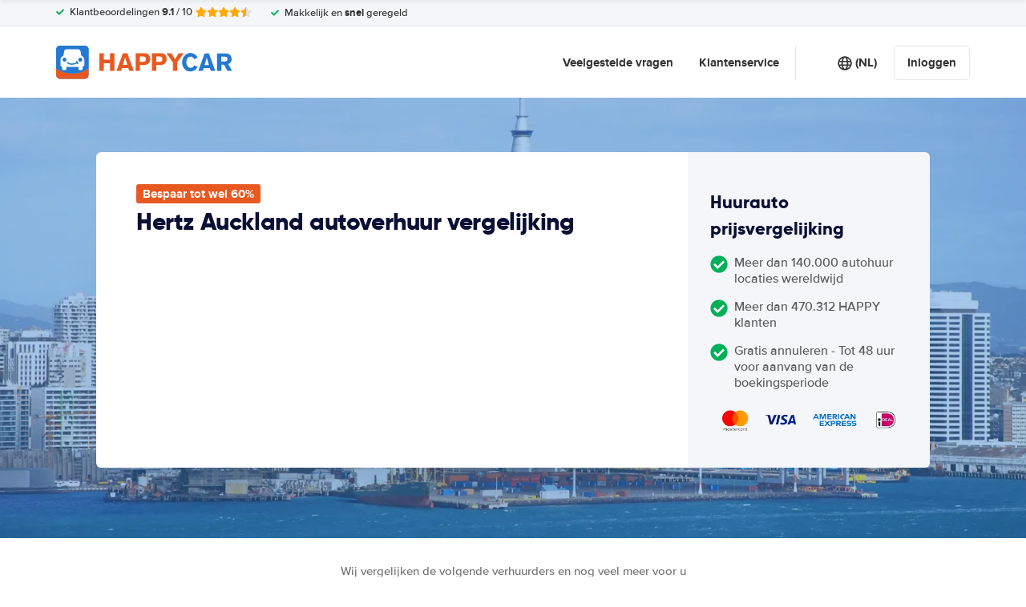

--- FILE ---
content_type: image/svg+xml
request_url: https://cdn.easyterra.com/images/happycar/about-picturer-3-de.svg
body_size: 6243
content:
<?xml version="1.0" encoding="UTF-8"?>
<svg width="324px" height="270px" viewBox="0 0 324 270" version="1.1" xmlns="http://www.w3.org/2000/svg" xmlns:xlink="http://www.w3.org/1999/xlink">
    <title>DE/CH icn lp explain 3 </title>
    <g id="DE/CH-icn-lp-explain-3-" stroke="none" stroke-width="1" fill="none" fill-rule="evenodd">
        <g id="Group" transform="translate(0.000000, 3.000000)">
            <line x1="172.597169" y1="-7.10542736e-15" x2="172.597169" y2="8.39" id="Path" stroke="#FCD264" stroke-width="5" stroke-linecap="round"></line>
            <line x1="196.767169" y1="4.8" x2="193.317169" y2="13.13" id="Path" stroke="#FCD264" stroke-width="5" stroke-linecap="round"></line>
            <line x1="148.437169" y1="4.8" x2="151.787169" y2="12.88" id="Path" stroke="#FCD264" stroke-width="5" stroke-linecap="round"></line>
            <line x1="217.247169" y1="18.49" x2="211.247169" y2="24.62" id="Path" stroke="#FCD264" stroke-width="5" stroke-linecap="round"></line>
            <line x1="127.957169" y1="18.49" x2="134.137169" y2="24.67" id="Path" stroke="#FCD264" stroke-width="5" stroke-linecap="round"></line>
            <line x1="230.937169" y1="38.97" x2="222.617169" y2="42.42" id="Path" stroke="#FCD264" stroke-width="5" stroke-linecap="round"></line>
            <line x1="114.267169" y1="38.97" x2="122.537169" y2="42.39" id="Path" stroke="#FCD264" stroke-width="5" stroke-linecap="round"></line>
            <line x1="257.327169" y1="63.14" x2="265.737169" y2="63.14" id="Path" stroke="#FCD264" stroke-width="5" stroke-linecap="round"></line>
            <line x1="108.467169" y1="63.14" x2="116.337169" y2="63.14" id="Path" stroke="#FCD264" stroke-width="5" stroke-linecap="round"></line>
            <line x1="227.947169" y1="63.14" x2="235.817169" y2="63.14" id="Path" stroke="#FCD264" stroke-width="5" stroke-linecap="round"></line>
            <circle id="Oval" fill="#FCD264" fill-rule="nonzero" cx="172.597169" cy="63.14" r="46.81"></circle>
            <rect id="Rectangle" fill="#F4F6FA" fill-rule="nonzero" x="15.8271692" y="71.14" width="305.49" height="193.62"></rect>
            <path d="M323.007169,266.66 C296.597169,221.94 297.537169,182.74 106.217169,153.75 C135.387169,153.42 171.567169,153.34 176.607169,152.13 C179.484033,151.431702 182.213389,150.22618 184.667169,148.57 C233.417169,148.38 281.257169,148.17 284.667169,147.36 C291.587169,145.71 298.577169,140.02 297.817169,132.95 C297.477169,129.76 295.627169,126.95 293.817169,124.32 C288.237169,116.09 282.347169,108.74 276.727169,100.54 C275.287169,98.45 268.537169,90.76 267.027169,89.18 C263.947169,85.97 265.847169,89.51 261.357169,86.95 C253.617169,82.55 244.247169,82.45 235.357169,82.4684086 L103.587169,82.78 C101.277169,82.78 101.097169,82.78 100.587169,82.78 L97.8771692,85.05 L236.007169,84.85 C243.317169,84.85 251.057169,84.95 257.247169,88.85 C261.917169,91.77 265.117169,96.49 268.017169,101.18 C272.22936,107.981714 276.097558,114.990529 279.607169,122.18 C280.457169,123.91 281.287169,125.94 280.507169,127.7 C279.507169,129.97 276.507169,130.39 274.037169,130.49 C246.447169,131.49 218.747169,130.96 191.107169,131.06 C191.047169,130.89 190.977169,130.73 190.907169,130.57 L170.147169,130.57 C169.661543,130.888534 169.137326,131.143922 168.587169,131.33 C159.277169,131.54 149.967169,131.9 140.687169,132.5 C116.687169,132.59 92.8171692,131.97 68.7371692,133.89 C42.0071692,135.96 2.00716923,148.24 0.817169227,180.66 C0.537169227,188.66 -0.0728307727,250.93 0.00716922729,266.66 C0.00716922729,266.66 222.447169,266.66 323.007169,266.66 Z" id="Path" fill="#CED0D5" fill-rule="nonzero"></path>
            <line x1="79.8071692" y1="35.98" x2="109.117169" y2="22.31" id="Path" stroke="#838D92" stroke-width="6" fill="#FFFFFF" fill-rule="nonzero" stroke-linecap="round"></line>
            <polygon id="Path" stroke="#838D92" stroke-width="6" fill="#FFFFFF" fill-rule="nonzero" stroke-linecap="round" stroke-linejoin="round" points="98.8771692 27.09 82.9271692 21.22 81.9471692 21.67 93.5971692 29.32"></polygon>
            <polygon id="Path" stroke="#838D92" stroke-width="6" fill="#FFFFFF" fill-rule="nonzero" stroke-linecap="round" stroke-linejoin="round" points="81.6271692 35.18 74.8471692 33.28 74.4071692 33.49 79.0371692 36.34"></polygon>
            <path d="M54.8471692,82.75 L243.397169,82.75 C246.393689,82.7157057 249.382977,83.0515807 252.297169,83.75 C258.58323,85.2696711 264.173944,88.8629467 268.167169,93.95 L271.357169,99.05" id="Path" stroke="#CED0D5" stroke-width="5"></path>
            <path d="M82.8571692,56.23 L16.1671692,56.23 L16.1671692,85.01 C16.2871692,85.01 30.9671692,85.07 31.0971692,85.07 L77.4371692,85.07 C78.9093356,85.0691835 80.2273366,84.1573339 80.7471692,82.78 L86.1571692,61.06 C86.5785617,59.969925 86.4364431,58.7422816 85.7771476,57.7773129 C85.1178522,56.8123441 84.0258529,56.2336876 82.8571692,56.23 Z" id="Path" fill="#838D92" fill-rule="nonzero"></path>
            <rect id="Rectangle" fill="#838D92" fill-rule="nonzero" x="30.5571692" y="29.73" width="12.97" height="55.32"></rect>
            <rect id="Rectangle" fill="#CED0D5" fill-rule="nonzero" x="30.5571692" y="29.73" width="12.97" height="55.32"></rect>
            <path d="M54.2071692,20.97 L52.7371692,16.06 C52.3197721,14.6852232 51.0539072,13.7439391 49.6171692,13.74 L24.4771692,13.74 C23.0404312,13.7439391 21.7745663,14.6852232 21.3571692,16.06 L20.1971692,19.94 C20.0501327,20.2276825 19.9553288,20.539181 19.9171692,20.86 L19.9171692,20.97 L19.9171692,20.97 C19.8926508,21.248095 19.9129082,21.5283228 19.9771692,21.8 L22.2571692,37.09 C22.5516574,38.2685559 23.6123849,39.0940248 24.8271692,39.0900147 L49.2271692,39.0900147 C50.4419536,39.0940248 51.5026811,38.2685559 51.7971692,37.09 L54.0771692,21.79 C54.1219384,21.5184998 54.1219384,21.2415002 54.0771692,20.97 L54.2071692,20.97 Z" id="Path" fill="#CED0D5" fill-rule="nonzero"></path>
            <line x1="56.4471692" y1="22.52" x2="16.5571692" y2="22.52" id="Path" stroke="#CED0D5" stroke-width="6" fill="#FFFFFF" fill-rule="nonzero"></line>
            <line x1="56.4471692" y1="28.52" x2="16.5571692" y2="28.52" id="Path" stroke="#FFFFFF" stroke-width="6" fill="#FFFFFF" fill-rule="nonzero"></line>
            <polygon id="Path" fill="#838D92" fill-rule="nonzero" points="222.377169 105.14 108.827169 105.14 103.827169 115.39 227.377169 115.39"></polygon>
            <path d="M177.097169,168.05 L149.947169,168.05 C149.817169,165.99 144.137169,151.57 144.137169,151.57 C145.246426,149.81703 146.544147,148.190687 148.007169,146.72 C150.917169,143.81 158.457169,141.55 162.117169,143.46 C164.547169,144.73 166.117169,144.56 168.677169,143.79 C173.067169,142.47 181.947169,146.72 186.797169,146.72 C184.737169,150.79 177.097169,168.05 177.097169,168.05 Z" id="Path" fill="#F0F3F7" fill-rule="nonzero"></path>
            <path d="M162.487169,139.12 C159.927169,135.64 155.617169,133.89 154.337169,128.98 C151.997169,119.98 156.937169,111.18 166.197169,110.98 C167.760251,110.84463 169.285368,110.424375 170.697169,109.74 C173.923247,108.749337 177.426541,109.314742 180.177169,111.27 C182.787169,113.19 183.557169,117.39 182.067169,120.84 C181.387169,122.43 181.347169,124.29 180.067169,125.62 C178.187169,125.55 178.567169,123.82 178.067169,122.79 C177.215958,120.846989 175.440026,119.466126 173.347169,119.12 C169.787169,118.41 168.347169,119.5 168.347169,123.18 C168.347169,126.46 167.487169,128.63 163.617169,127.72 C162.537169,127.46 161.367169,126.72 160.697169,128.18 C160.177169,129.3 160.807169,130.36 161.397169,131.33 C162.847169,133.79 164.877169,136.13 162.487169,139.12 Z" id="Path" fill="#FCD264" fill-rule="nonzero"></path>
            <path d="M177.357169,119.51 C175.647169,118.08 173.267169,117.84 171.117169,117.87 C165.777169,117.97 165.117169,121.25 165.557169,124.36 C165.727169,125.67 165.107169,126.36 164.157169,126.44 C163.435488,125.441909 162.278839,124.850567 161.047169,124.85 C159.010759,124.870701 157.338826,126.466096 157.222793,128.499303 C157.106761,130.53251 158.586336,132.307758 160.607169,132.56 C161.237479,133.750338 161.41511,135.128753 161.107169,136.44 L158.257169,143.52 C157.897018,144.165448 157.704479,144.890907 157.697169,145.63 C157.696129,147.842176 159.316796,149.720814 161.50521,150.044188 C163.693624,150.367562 165.788364,149.037936 166.427169,146.92 L166.487169,146.92 L168.777169,141.21 L168.777169,141.21 C172.527169,141.21 176.707169,138.78 177.827169,135.4 C178.197169,134.55 178.547169,133.64 178.767169,133.08 C180.547169,128.66 181.797169,123.22 177.357169,119.51 Z" id="Path" fill="#F99856" fill-rule="nonzero"></path>
            <path d="M237.687169,169.85 C237.447169,169.9 235.687169,163.4 235.497169,162.74 C234.539152,159.347099 232.83032,156.213101 230.497169,153.57 C224.997169,147.37 217.847169,144.51 209.697169,144.13 C197.277169,143.54 183.467169,145.42 176.837169,157.58 C176.147169,158.84 172.637169,169.99 171.757169,169.99 L234.757169,169.99 C235.73599,170.019552 236.715625,169.972744 237.687169,169.85 Z" id="Path" fill="#81B3EF" fill-rule="nonzero"></path>
            <ellipse id="Oval" fill="#F99856" fill-rule="nonzero" cx="205.217169" cy="145.81" rx="3.87" ry="3.75"></ellipse>
            <circle id="Oval" fill="#F99856" fill-rule="nonzero" cx="194.107169" cy="128.54" r="3.7"></circle>
            <circle id="Oval" fill="#F99856" fill-rule="nonzero" cx="216.327169" cy="128.54" r="3.7"></circle>
            <path d="M216.327169,131.66 L216.327169,131.66 L216.327169,121.26 L194.107169,121.26 L194.507169,132.93 C195.324433,138.304802 199.945588,142.276405 205.382169,142.276405 C210.81875,142.276405 215.439905,138.304802 216.257169,132.93 L216.327169,131.66 Z" id="Path" fill="#F69958" fill-rule="nonzero"></path>
            <path d="M191.707169,124.74 C189.847169,119.47 191.637169,114.42 198.707169,112.91 C201.237169,112.36 204.287169,110.25 206.707169,109.29 C210.487169,107.82 216.917169,109.09 218.767169,113.5 C219.637169,115.57 218.467169,117.64 218.247169,119.82 C218.137169,120.82 219.897169,121.9 219.987169,122.88 C220.267169,125.97 217.267169,126.75 214.927169,125.88 C208.137169,123.43 202.307169,122.29 195.557169,125.23 C194.157169,125.85 192.317169,126.47 191.707169,124.74 Z" id="Path" fill="#2D3E50" fill-rule="nonzero"></path>
            <path d="M196.867169,119.28 L213.557169,119.28 C215.086998,119.28 216.327169,120.520171 216.327169,122.05 L216.327169,127.66 C215.447169,132.45 211.167169,138.52 209.777169,139.66 C208.277169,141.25 208.557169,143.35 208.167169,145.27 C207.047169,147.06 208.367169,145.27 206.167169,145.27 C201.867169,145.5 202.007169,143.73 202.007169,143.73 C202.087169,141.55 201.637169,139.86 199.687169,138.73 C198.177169,137.34 194.687169,132.11 194.127169,127.65 L194.127169,122.1 C194.116484,121.362676 194.399177,120.651314 194.913043,120.122444 C195.426909,119.593575 196.129843,119.290533 196.867169,119.28 L196.867169,119.28 Z" id="Path" fill="#F99856" fill-rule="nonzero"></path>
            <circle id="Oval" fill="#2E3F50" fill-rule="nonzero" cx="200.857169" cy="127.81" r="1.85"></circle>
            <circle id="Oval" fill="#2E3F50" fill-rule="nonzero" cx="169.357169" cy="126.66" r="1.85"></circle>
            <circle id="Oval" fill="#2E3F50" fill-rule="nonzero" cx="177.147169" cy="127.74" r="1.85"></circle>
            <circle id="Oval" fill="#2E3F50" fill-rule="nonzero" cx="209.667169" cy="127.81" r="1.85"></circle>
            <rect id="Rectangle" fill="#F99856" fill-rule="nonzero" x="201.337169" y="139.43" width="7.76" height="6.01"></rect>
            <path d="M208.567169,136.24 C206.503784,137.680762 203.760554,137.680762 201.697169,136.24" id="Path" stroke="#2E3F50" stroke-width="2.5" stroke-linecap="round"></path>
            <path d="M174.007169,136.74 C172.697746,137.084698 171.303383,136.851697 170.177169,136.1" id="Path" stroke="#2E3F50" stroke-width="2.5" stroke-linecap="round"></path>
            <path d="M145.937169,154.15 C141.416546,150.25394 135.683422,148.048349 129.717169,147.91 C128.057169,147.91 126.397169,148.01 124.717169,147.91 C110.327169,146.78 92.3771692,137.83 90.1471692,122.08 C89.9080668,120.327719 88.4156669,119.018671 86.6471692,119.009984 L82.3471692,119.009984 C81.2322192,119.006859 80.1665551,119.469213 79.4071552,120.285568 C78.6477553,121.101923 78.2635432,122.198186 78.3471692,123.31 C79.1271692,132.62 83.2471692,142.53 91.2571692,147.86 C94.7771692,150.2 98.7371692,151.91 102.437169,153.92 C104.797169,155.2 109.187169,156.56 109.187169,159.92 C109.187169,160.71 106.697169,169.4 107.287169,169.4 L154.367169,169.4 C153.416353,163.490926 150.435304,158.098163 145.937169,154.15 Z" id="Path" fill="#F45924" fill-rule="nonzero"></path>
            <path d="M88.1171692,101.27 C87.9071692,103.45 87.1171692,107.05 92.1171692,108.82 C94.6571692,109.72 93.9571692,112.41 91.9371692,113.82 C89.0456557,115.944909 85.5996389,117.185058 82.0171692,117.39 C77.7271692,117.57 75.6271692,115.57 75.4871692,111.49 C75.3471692,107.41 75.3171692,103.54 75.5471692,99.58 C75.8071692,95.2 81.0971692,90.85 85.3671692,91.12 C87.3071692,91.24 87.9871692,92.41 88.0471692,94.12 C88.1771692,95.96 88.1171692,97.85 88.1171692,101.27 Z" id="Path" fill="#FA9956" fill-rule="nonzero"></path>
            <ellipse id="Oval" fill="#FA9956" fill-rule="nonzero" cx="89.0971692" cy="107.3" rx="5.7" ry="6.84"></ellipse>
            <circle id="Oval" fill="#F0F3F7" fill-rule="nonzero" cx="88.5671692" cy="107.73" r="2.05"></circle>
            <path d="M128.237169,143.86 L114.657169,139.99 C115.657169,127.38 119.097169,118.63 125.977169,112.16 C131.147169,108.96 135.887169,108.58 141.807169,110.9 C144.717169,111.9 147.637169,115.9 147.627195,120.59 C147.627195,127.02 147.627195,145.8 147.627195,145.8 L134.057169,145.8 C134.057169,145.8 135.887169,140.8 136.967169,139.99 C139.227169,138.39 138.767169,135.94 140.837169,134.17 C141.447169,133.65 143.077169,132.77 142.777169,132.23 C140.987169,129 144.587169,124.59 141.957169,121.9 C139.497169,119.38 136.437169,118.29 132.887169,120.81 C130.337169,122.63 128.127169,125.1 124.647169,125.53 C122.647169,125.79 123.497169,127.21 124.037169,128.46 C125.627169,132.04 128.237169,143.86 128.237169,143.86 Z" id="Path" fill="#F45924" fill-rule="nonzero"></path>
            <path d="M144.247169,127.66 C144.307169,127.39 144.357169,127.14 144.407169,126.94 C146.807169,116.45 134.867169,109.88 128.157169,119.65 C127.135442,121.221793 126.283976,122.897907 125.617169,124.65 C125.213208,124.502594 124.787158,124.424822 124.357169,124.42 C122.457662,124.414086 120.834662,125.787633 120.526415,127.661971 C120.218169,129.53631 121.31581,131.357284 123.117169,131.96 L122.967169,133.02 C122.662415,138.147823 126.218498,142.70218 131.267169,143.65 C136.320654,144.55544 141.238795,141.487004 142.647169,136.55 L142.927169,135.39 L142.927169,135.39 L142.977169,135.07 C144.790421,134.981522 146.298451,133.644528 146.603522,131.854935 C146.908594,130.065343 145.928697,128.304232 144.247169,127.62 L144.247169,127.66 Z" id="Path" fill="#F99856" fill-rule="nonzero"></path>
            <path d="M124.357169,114.78 L124.357169,123.47 C124.677169,123.47 124.997169,123.47 125.357169,123.47 C131.58719,123.470819 137.343946,120.146387 140.457169,114.75 L124.357169,114.78 Z" id="Path" fill="#F45924" fill-rule="nonzero"></path>
            <path d="M136.067169,137.01 C133.806177,138.108904 131.09985,137.681799 129.287169,135.94" id="Path" stroke="#2E3F50" stroke-width="2.5" stroke-linecap="round"></path>
            <ellipse id="Oval" fill="#F99856" fill-rule="nonzero" transform="translate(130.214575, 148.929590) rotate(-80.000000) translate(-130.214575, -148.929590) " cx="130.214575" cy="148.92959" rx="3.77" ry="3.88"></ellipse>
            <rect id="Rectangle" fill="#F99856" fill-rule="nonzero" transform="translate(131.029713, 144.352565) rotate(10.000000) translate(-131.029713, -144.352565) " x="127.149713" y="139.877565" width="7.76" height="8.95"></rect>
            <circle id="Oval" fill="#2E3F50" fill-rule="nonzero" cx="130.287169" cy="127.86" r="1.85"></circle>
            <circle id="Oval" fill="#2E3F50" fill-rule="nonzero" cx="138.337169" cy="128.76" r="1.85"></circle>
            <path d="M238.677169,223.78 L268.677169,223.78 L268.677169,254.49 C268.677169,257.803708 265.990878,260.49 262.677169,260.49 L244.677169,260.49 C241.363461,260.49 238.677169,257.803708 238.677169,254.49 L238.677169,223.78 L238.677169,223.78 Z" id="Path" fill="#2E3F50" fill-rule="nonzero"></path>
            <path d="M65.2871692,223.78 L95.2871692,223.78 L95.2871692,254.49 C95.2871692,257.803708 92.6008777,260.49 89.2871692,260.49 L71.2871692,260.49 C67.9734607,260.49 65.2871692,257.803708 65.2871692,254.49 L65.2871692,223.78 Z" id="Path" fill="#2E3F50" fill-rule="nonzero"></path>
            <path d="M261.157169,152.81 L261.157169,152.81 L261.597169,152.81 C264.634735,152.81 267.097169,155.272434 267.097169,158.31 C267.097169,161.347566 264.634735,163.81 261.597169,163.81 L261.157169,163.81 L261.157169,163.81 L247.937169,163.81 L244.567169,152.81 L261.157169,152.81 Z" id="Path" fill="#2479D3" fill-rule="nonzero"></path>
            <path d="M72.0071692,152.81 L72.0071692,152.81 L71.5671692,152.81 C68.5296031,152.81 66.0671692,155.272434 66.0671692,158.31 C66.0671692,161.347566 68.5296031,163.81 71.5671692,163.81 L72.0071692,163.81 L72.0071692,163.81 L85.2471692,163.81 L88.6271692,152.81 L72.0071692,152.81 Z" id="Path" fill="#2479D3" fill-rule="nonzero"></path>
            <path d="M82.2371692,178.07 C82.2371692,178.07 94.4171692,137.66 102.527169,116.66 C105.727169,108.4 110.817169,103 120.067169,102.88 L210.067169,102.88 C220.707169,102.66 226.797169,106.66 230.657169,116.66 C238.777169,137.66 250.947169,178.06 250.947169,178.06" id="Path" stroke="#2479D3" stroke-width="5"></path>
            <path d="M189.407169,163.72 C192.053375,157.162758 198.416114,152.86916 205.487169,152.86916 C212.558225,152.86916 218.920963,157.162758 221.567169,163.72 L226.877169,163.72 C224.010405,154.307003 215.32703,147.874407 205.487169,147.874407 C195.647309,147.874407 186.963934,154.307003 184.097169,163.72 L189.407169,163.72 Z" id="Path" fill="#2E3F50" fill-rule="nonzero"></path>
            <circle id="Oval" fill="#FA9856" fill-rule="nonzero" cx="192.217169" cy="156.03" r="4.88"></circle>
            <circle id="Oval" fill="#FA9856" fill-rule="nonzero" cx="217.937169" cy="156.03" r="4.88"></circle>
            <path d="M319.187169,68.4 C319.191407,65.5837354 317.753575,62.9613436 315.376848,61.4505396 C313.00012,59.9397356 310.015388,59.750856 307.467169,60.95 C309.587169,48.54 293.007169,44.37 287.007169,51.01 C285.197169,53.01 283.457169,55.26 283.537169,57.96 C279.249933,55.1623525 273.582861,55.7864425 270.007169,59.45 C269.678213,59.0511424 269.32769,58.6705741 268.957169,58.31 C266.052599,55.8296513 262.213111,54.7347404 258.437169,55.31 C256.545201,55.5226346 254.706369,56.0712363 253.007169,56.93 C251.764627,57.5959069 250.636964,58.4568469 249.667169,59.48 C248.168472,61.0342268 246.974507,62.8557018 246.147169,64.85 C245.907169,65.43 244.097169,70.85 244.647169,71.09 L251.587169,71.09 L305.847169,71.09 L318.777169,71.09 C319.062694,70.2224246 319.201268,69.3132429 319.187169,68.4 Z" id="Path" fill="#18AF43" fill-rule="nonzero"></path>
            <path d="M273.667169,194.73 C272.924355,191.549992 271.624283,188.526648 269.827169,185.8 C266.587169,180.52 261.877169,176.22 257.287169,172.29 L247.287169,163.72 L85.8471692,163.72 L75.8471692,172.29 C71.2471692,176.22 66.5371692,180.52 63.2971692,185.8 C61.5072683,188.529337 60.2108892,191.551965 59.4671692,194.73 C58.7471692,198.53 59.2171692,202.89 59.2171692,206.73 L59.2171692,213.38 C59.3216968,215.351197 59.7542999,217.291151 60.4971692,219.12 C59.8263405,221.192327 59.4329201,223.34437 59.3271692,225.52 L59.3271692,233.42 C59.3271692,236.733708 62.0134607,239.42 65.3271692,239.42 L267.797169,239.42 C271.110878,239.42 273.797169,236.733708 273.797169,233.42 L273.797169,225.52 C273.691418,223.34437 273.297998,221.192327 272.627169,219.12 C273.375315,217.292803 273.80812,215.351944 273.907169,213.38 L273.907169,206.73 C273.917169,202.89 274.377169,198.53 273.667169,194.73 Z" id="Path" fill="#2479D3" fill-rule="nonzero"></path>
            <path d="M131.667169,208 C153.116979,221.08041 180.07736,221.08041 201.527169,208" id="Path" stroke="#D5DDE3" stroke-width="5" stroke-linecap="round"></path>
            <line x1="71.4171692" y1="217.63" x2="101.527169" y2="217.63" id="Path" stroke="#DFE6E8" stroke-width="5" stroke-linecap="round"></line>
            <line x1="232.117169" y1="217.63" x2="262.227169" y2="217.63" id="Path" stroke="#DFE6E8" stroke-width="5" stroke-linecap="round"></line>
            <rect id="Rectangle" fill="#FFFFFF" fill-rule="nonzero" x="77.1871692" y="190.61" width="26.21" height="14.55" rx="7.275"></rect>
            <rect id="Rectangle" fill="#FFFFFF" fill-rule="nonzero" x="229.787169" y="190.61" width="26.21" height="14.55" rx="7.275"></rect>
            <text id="60%" font-family="sans-serif" font-size="23" font-weight="bold" fill="#FFFFFF">
                <tspan x="149.511475" y="45">60%</tspan>
            </text>
            <text id="sparen" font-family="sans-serif" font-size="17" font-weight="bold" fill="#FFFFFF">
                <tspan x="143" y="62">sparen</tspan>
            </text>
        </g>
    </g>
</svg>

--- FILE ---
content_type: image/svg+xml
request_url: https://cdn.easyterra.com/images/logo-ideal.svg
body_size: 1456
content:
<?xml version="1.0" encoding="UTF-8"?>
<svg width="71px" height="62px" viewBox="0 0 71 62" version="1.1" xmlns="http://www.w3.org/2000/svg" xmlns:xlink="http://www.w3.org/1999/xlink">
    <title>ideal-logo</title>
    <g id="ideal-logo" stroke="none" fill="none" fill-rule="evenodd" stroke-width="1">
        <g id="Group" transform="translate(-29, -34)">
            <path d="M65.6079944,96 L34.2024491,96 C31.3308302,95.9960811 29.0038937,93.6541248 29,90.7639702 L29,39.2360298 C29.0019494,36.3450635 31.3300237,34.001962 34.2024491,34 L65.6079944,34 C95.5326796,34 100,53.3790017 100,64.9288583 C100,84.9659208 87.7855543,96 65.6079944,96 Z" id="Shape-Copy" fill="#FFFFFF" fill-rule="nonzero"></path>
            <path d="M65.6079944,96 L34.2024491,96 C31.3308302,95.9960811 29.0038937,93.6541248 29,90.7639702 L29,39.2360298 C29.0019494,36.3450635 31.3300237,34.001962 34.2024491,34 L65.6079944,34 C95.5326796,34 100,53.3790017 100,64.9288583 C100,84.9659208 87.7855543,96 65.6079944,96 Z M34.2024491,36.0061962 C32.4309088,36.0081566 30.9952775,37.4530546 30.9933297,39.2360298 L30.9933297,90.7639702 C30.9952775,92.5469454 32.4309088,93.9918434 34.2024491,93.9938038 L65.6079944,93.9938038 C86.5026134,93.9938038 98.0066703,83.6782559 98.0066703,64.9288583 C98.0066703,39.7624785 77.7093434,36.0061962 65.6079944,36.0061962 L34.2024491,36.0061962 Z" id="Shape" fill="#000000" fill-rule="nonzero"></path>
            <path d="M48,44.3510568 L48,89 L67.5482189,89 C85.301556,89 93,79.0210619 93,64.9628839 C93,51.4808896 85.301556,41 67.5482189,41 L51.3871732,41 C49.5234072,41 48.0097784,42.4974639 48,44.3510568 Z" id="Path" fill="#CC0066" fill-rule="nonzero"></path>
            <path d="M55.3397671,59.0034478 C55.9698517,58.9986023 56.5958166,59.1024997 57.188515,59.3103022 C57.744862,59.5116918 58.248818,59.8295003 58.6646745,60.2412089 C59.0998101,60.6803945 59.433676,61.2045985 59.6440496,61.7789289 C59.8928194,62.4758808 60.0129465,63.2100463 59.9988957,63.9475968 C60.0054054,64.6299758 59.9085601,65.3095733 59.7114704,65.9645613 C59.5357168,66.547259 59.2399426,67.0891833 58.8420976,67.5574461 C58.4445729,68.0105425 57.9473787,68.371093 57.3872288,68.6124738 C56.7402057,68.8833565 56.0405456,69.015085 55.3362187,68.9986277 L51,68.9986277 L51,59 L55.3397671,59.0034478 Z M55.1800864,67.1368142 C55.5034476,67.1366414 55.8246304,67.0854057 56.1310738,66.9851109 C56.4411973,66.8788108 56.7217622,66.704154 56.9507682,66.4748361 C57.2097076,66.2087922 57.4058746,65.8911214 57.5256187,65.5439294 C57.6816156,65.0932515 57.754882,64.6194422 57.7420748,64.1441215 C57.7481405,63.6803305 57.6981193,63.2174523 57.5930395,62.7650005 C57.503481,62.3903359 57.3342635,62.0380128 57.096255,61.7306597 C56.8560903,61.4358355 56.5403692,61.2075452 56.1807522,61.0686816 C55.7337998,60.902583 55.2574341,60.8240738 54.7791104,60.8376788 L53.2603693,60.8376788 L53.2603693,67.1368142 L55.1800864,67.1368142 Z" id="Shape" fill="#FFFFFF" fill-rule="nonzero"></path>
            <polygon id="Path" fill="#FFFFFF" fill-rule="nonzero" points="69.9005067 59.0206897 69.9005067 60.8689655 64.3731 60.8689655 64.3731 63.0172414 69.4435744 63.0172414 69.4435744 64.7241379 64.3473054 64.7241379 64.3473054 67.1551724 70 67.1551724 70 69 62 69 62 59"></polygon>
            <path d="M77.1771973,59 L81,69 L78.6632545,69 L77.8902224,66.7758621 L74.0674197,66.7758621 L73.266149,69 L71,69 L74.8828097,59 L77.1771973,59 Z M77.3042711,65.1275862 L76.0158842,61.462069 L75.9876456,61.462069 L74.6569008,65.1275862 L77.3042711,65.1275862 Z" id="Shape" fill="#FFFFFF" fill-rule="nonzero"></path>
            <polygon id="Path" fill="#FFFFFF" fill-rule="nonzero" points="84.2063335 59.0103448 84.2063335 67.1517241 89 67.1517241 89 69 82 69 82 59"></polygon>
            <path d="M39.4983404,72 L39.4983404,72 C41.4322536,72 43,73.6697386 43,75.7294656 L43,89 L43,89 C39.1340068,89 36,85.6621055 36,81.5446039 L36,75.7259305 C36.0018298,73.6689637 37.5670188,72.0019488 39.4983404,72 Z" id="Path" fill="#000000" fill-rule="nonzero"></path>
            <circle id="Oval" fill="#000000" fill-rule="nonzero" cx="39" cy="64" r="5"></circle>
        </g>
    </g>
</svg>

--- FILE ---
content_type: image/svg+xml
request_url: https://cdn.easyterra.com/images/themes/happycar/logo.svg
body_size: 3262
content:
<?xml version="1.0" encoding="UTF-8"?>
<svg width="236px" height="44px" viewBox="0 0 236 44" version="1.1" xmlns="http://www.w3.org/2000/svg" xmlns:xlink="http://www.w3.org/1999/xlink">
    <title>logo</title>
    <g id="Page-1" stroke="none" stroke-width="1" fill="none" fill-rule="evenodd">
        <g id="logo" transform="translate(-0.000003, -0.000004)" fill-rule="nonzero">
            <path d="M225.954003,14.4830044 L221.119003,14.4830044 L221.119003,20.6890044 L225.829003,20.6890044 C226.342509,20.6988949 226.854008,20.622153 227.342003,20.4620044 C228.571212,20.0337429 229.355121,18.8282665 229.248003,17.5310044 C229.248003,14.5720044 226.955003,14.5110044 225.961003,14.5110044 M229.248003,33.0210044 L224.690003,24.8960044 L221.146003,24.8960044 L221.146003,33.0140044 L215.406003,33.0140044 L215.406003,10.2550044 L225.656003,10.2550044 C226.306003,10.2550044 226.948003,10.2550044 227.591003,10.2890044 C228.627003,10.3520044 232.239003,10.5790044 234.007003,13.8270044 C234.612935,15.0013267 234.923563,16.3056214 234.912003,17.6270044 C235.015171,19.35414 234.371216,21.0423371 233.144003,22.2620044 C232.821589,22.589059 232.464862,22.8804084 232.080003,23.1310044 C231.487003,23.4390044 230.873003,23.7060044 230.243003,23.9310044 L235.499003,33.0140044 L229.249003,33.0210044 L229.248003,33.0210044 Z M201.564003,15.7240044 L198.760003,25.3170044 L204.528003,25.3170044 L201.564003,15.7240044 Z M206.952003,33.0410044 L205.833003,29.4000044 L197.441003,29.4000044 L196.308003,33.0410044 L190.251003,33.0410044 L198.698003,10.2830044 L204.624003,10.2830044 L213.010003,33.0410044 L206.952003,33.0410044 Z M187.957003,30.0480044 C185.835245,32.4146259 182.812433,33.774764 179.634003,33.7930044 C178.037576,33.7883438 176.458705,33.45971 174.993003,32.8270044 C168.997003,30.1240044 168.707003,23.5240044 168.707003,21.7170044 C168.656623,18.7745793 169.633698,15.9066538 171.470003,13.6070044 C173.453435,11.0694211 176.510596,9.60689814 179.731003,9.6550044 C182.79215,9.62773632 185.717638,10.9162184 187.764003,13.1930044 C188.369937,13.9196725 188.897836,14.708001 189.339003,15.5450044 L184.856003,17.7650044 C184.64777,17.3386558 184.400373,16.9325771 184.117003,16.5520044 C183.173452,15.1916383 181.62849,14.3736731 179.973003,14.3580044 C178.687735,14.3602977 177.452002,14.8540187 176.519003,15.7380044 C175.587003,16.6000044 174.357003,18.4960044 174.357003,21.6280044 C174.352132,22.1445734 174.386901,22.6607548 174.461003,23.1720044 C174.848003,26.2890044 176.194003,27.7100044 177.458003,28.4210044 C178.223543,28.8565881 179.092374,29.0776824 179.973003,29.0610044 C183.163003,29.0610044 184.386003,26.5860044 184.904003,25.7110044 L189.422003,28.0000044 C188.962003,28.7140044 188.467003,29.4050044 187.937003,30.0690044" id="Shape" fill="#2479D3"></path>
            <path d="M161.959003,22.0480044 L161.959003,32.9100044 L156.295003,32.9100044 L156.295003,22.2140044 L147.668003,9.9650044 L154.244003,9.9650044 L159.189003,17.7310044 L164.107003,9.9650044 L170.648003,9.9650044 L161.959003,22.0480044 Z M119.722003,15.4550044 C118.810003,14.1860044 117.152003,14.1860044 115.785003,14.1860044 L112.110003,14.1860044 L112.110003,21.1380044 L115.563003,21.1380044 C116.217003,21.1680044 116.871003,21.1350044 117.518003,21.0410044 C119.535003,20.7240044 120.343003,19.4830044 120.281003,17.5380044 C120.315501,16.7972987 120.096063,16.0670148 119.659003,15.4680044 M124.605003,22.1310044 C122.457003,25.1860044 119.204003,25.4140044 115.888003,25.4140044 L112.048003,25.4140044 L112.048003,32.9040044 L106.370003,32.9040044 L106.370003,9.9650044 L117.760003,9.9650044 C119.943003,9.9650044 121.994003,10.2270044 123.748003,11.7520044 C124.148003,12.0770044 124.498003,12.4610044 124.785003,12.8890044 C125.639661,14.2972185 126.079843,15.9179188 126.055003,17.5650044 C126.063163,19.1867272 125.581859,20.7731855 124.674003,22.1170044 M141.735003,15.4550044 C140.830003,14.1860044 139.165003,14.1860044 137.798003,14.1860044 L134.123003,14.1860044 L134.123003,21.1380044 L137.577003,21.1380044 C138.229938,21.1677423 138.884223,21.1352625 139.531003,21.0410044 C141.541003,20.7240044 142.363003,19.4830044 142.294003,17.5380044 C142.325762,16.797792 142.106974,16.0684977 141.673003,15.4680044 M146.618003,22.1310044 C144.470003,25.1860044 141.217003,25.4140044 137.901003,25.4140044 L134.061003,25.4140044 L134.061003,32.9040044 L128.301003,32.9040044 L128.301003,9.9650044 L139.691003,9.9650044 C141.873003,9.9650044 143.917003,10.2270044 145.679003,11.7520044 C146.079003,12.0770044 146.428003,12.4610044 146.715003,12.8890044 C147.569661,14.2972185 148.009843,15.9179188 147.985003,17.5650044 C147.993023,19.1865587 147.512108,20.7728828 146.605003,22.1170044 M92.3070028,15.4270044 L89.4750028,25.0830044 L95.3200028,25.0830044 L92.3080028,15.4270044 L92.3070028,15.4270044 Z M97.7430028,32.9030044 L96.6030028,29.2340044 L88.1350028,29.2340044 L87.0300028,32.9040044 L80.8830028,32.9040044 L89.4060028,9.9570044 L95.3950028,9.9570044 L103.863003,32.9020044 L97.7430028,32.9020044 L97.7430028,32.9030044 Z M72.2070028,32.9100044 L72.2070028,23.1240044 L63.8150028,23.1240044 L63.8150028,32.9100044 L58.0200028,32.9100044 L58.0200028,9.9580044 L63.8430028,9.9580044 L63.8430028,18.2480044 L72.2070028,18.2480044 L72.2070028,9.9580044 L77.9750028,9.9580044 L77.9750028,32.9100044 L72.2070028,32.9100044 Z" id="Shape" fill="#E85922"></path>
            <path d="M43.5150028,38.2140044 L43.5150028,29.5100044 C37.1275241,33.9722102 29.5217346,36.3609552 21.7300028,36.3520044 C13.9608684,36.3594313 6.37641306,33.9835737 2.80992246e-06,29.5450044 L2.80992246e-06,38.2140044 C0.00607171879,41.1083941 2.35560805,43.45077 5.25000281,43.4480068 L38.2660028,43.4480068 C41.1599426,43.4496679 43.5088332,41.1079358 43.5160028,38.2140044 L43.5150028,38.2140044 Z" id="Path" fill="#2479D3"></path>
            <path d="M43.5150028,38.2140044 L43.5150028,29.5100044 C37.1275241,33.9722102 29.5217346,36.3609552 21.7300028,36.3520044 C13.9608684,36.3594313 6.37641306,33.9835737 2.80992246e-06,29.5450044 L2.80992246e-06,38.2140044 C0.00607171879,41.1083941 2.35560805,43.45077 5.25000281,43.4480068 L38.2660028,43.4480068 C41.1599426,43.4496679 43.5088332,41.1079358 43.5160028,38.2140044 L43.5150028,38.2140044 Z" id="Path" fill="#E85922"></path>
            <path d="M38.2660028,0 L5.24900281,0 C3.85668207,-0.00179768918 2.5206881,0.549650547 1.53500281,1.5330044 C0.550893791,2.5158951 -0.00143751724,3.85012604 3.55271368e-15,5.2410044 L3.55271368e-15,29.5450044 C6.37641306,33.9835737 13.9608684,36.3594313 21.7300028,36.3520297 C29.5230028,36.3610044 37.1300028,33.9720044 43.5150076,29.5100044 L43.5150076,5.2410044 C43.516885,3.85003847 42.9644863,2.51564472 41.9800028,1.5330044 C40.9943175,0.549650547 39.6583236,-0.00179768918 38.2660028,0 Z" id="Path" fill="#2479D3"></path>
            <path d="M38.2660028,0 L5.24900281,0 C3.85668207,-0.00179768918 2.5206881,0.549650547 1.53500281,1.5330044 C0.550893791,2.5158951 -0.00143751724,3.85012604 3.55271368e-15,5.2410044 L3.55271368e-15,29.5450044 C6.37641306,33.9835737 13.9608684,36.3594313 21.7300028,36.3520297 C29.5230028,36.3610044 37.1300028,33.9720044 43.5150076,29.5100044 L43.5150076,5.2410044 C43.516885,3.85003847 42.9644863,2.51564472 41.9800028,1.5330044 C40.9943175,0.549650547 39.6583236,-0.00179768918 38.2660028,0 Z" id="Path" fill="#2479D3"></path>
            <path d="M33.7970028,13.2340044 C33.7970028,13.2340044 32.7810028,7.9720044 32.6020028,7.0280044 C32.3372421,5.75564701 31.2215615,4.83978981 29.9220028,4.8280044 L13.5930028,4.8280044 C12.2719751,4.84603355 11.1486971,5.79704769 10.9130028,7.0970044 L9.71800281,13.3030044 C7.68800281,14.0410044 5.80800281,16.0630044 5.80800281,18.4410044 L5.80800281,25.2210044 C5.80800281,26.4760044 7.04500281,27.5310044 8.15800281,27.8340044 L8.15800281,30.7790044 C8.15800281,31.4570044 8.70800281,32.0070044 9.38700281,32.0070044 L12.3640028,32.0070044 C13.0430028,32.0070044 13.5940028,31.4570044 13.5940028,30.7790044 L13.5940028,27.8690044 L29.9140028,27.8690044 L29.9140028,30.7030044 C29.9140028,31.3850044 30.4680028,31.9380044 31.1510028,31.9380044 L34.1210028,31.9380044 C34.8008925,31.9347041 35.3504607,31.3829019 35.3510028,30.7030044 L35.3510028,27.7730044 C36.4630028,27.4630044 37.7060028,26.3930044 37.7060028,25.1520044 L37.7060028,18.3720044 C37.7060028,16.0000044 35.8270028,13.9720044 33.7960028,13.2340044 L33.7970028,13.2340044 Z M11.2240028,20.9940052 C10.5264834,20.994535 9.85732176,20.7179553 9.36372597,20.2251097 C8.87013017,19.732264 8.59253304,19.0635238 8.59200281,18.3660044 C8.59253304,17.668485 8.87013017,16.9997448 9.36372597,16.5068991 C9.85732176,16.0140535 10.5264834,15.7374738 11.2240028,15.7380036 C11.9215222,15.7374738 12.5906839,16.0140535 13.0842797,16.5068991 C13.5778754,16.9997448 13.8554726,17.668485 13.8560028,18.3660044 C13.8510512,19.8167515 12.6747567,20.9908114 11.2240028,20.9930044 L11.2240028,20.9940052 Z M29.6400028,23.7100044 C29.5845568,24.1340534 29.2246516,24.4521191 28.7970028,24.4550044 L28.7000028,24.4550044 C28.4756129,24.4289552 28.2708215,24.3146569 28.1308519,24.1373495 C27.9908822,23.9600421 27.9272486,23.7343113 27.9540028,23.5100044 L27.9540028,23.2690044 L27.8370028,23.3660044 C25.8147311,24.3839975 23.5990134,24.9600841 21.3370028,25.0560044 C18.7830028,25.0560044 16.2890028,24.2790044 14.1880028,22.8280044 C13.8296264,22.5622321 13.7261663,22.0706896 13.9470028,21.6830044 C14.0335111,21.4981308 14.1976414,21.3612128 14.3950309,21.309258 C14.5924204,21.2573032 14.8026889,21.295676 14.9690028,21.4140044 C16.8466545,22.7043116 19.0727512,23.3921622 21.3510028,23.3860044 C23.393858,23.294787 25.3944586,22.7734246 27.2220028,21.8560044 C27.2645537,21.8405032 27.3083908,21.828791 27.3530028,21.8210044 C27.2546365,21.7094278 27.1435472,21.6097495 27.0220028,21.5240044 C26.7454221,21.3688836 26.578816,21.0721146 26.5904048,20.7552156 C26.6019935,20.4383165 26.7898308,20.1545092 27.0770028,20.0200044 C27.3633419,19.8846711 27.701119,19.9193347 27.9540028,20.1100044 C28.5513033,20.4933662 29.0298882,21.0356701 29.3360028,21.6760044 C29.6190028,22.3140044 29.7240028,23.0170044 29.6400028,23.7100044 L29.6400028,23.7100044 Z M32.2920028,20.9930052 C30.8398839,20.9941096 29.6616588,19.8181228 29.6600028,18.3660044 C29.6600028,16.9140044 30.8390028,15.7380044 32.2920028,15.7380044 C33.7450028,15.7380044 34.9240028,16.9140044 34.9240028,18.3660044 C34.9223468,19.8181228 33.7441217,20.9941096 32.2920028,20.9930052 L32.2920028,20.9930052 Z" id="Shape" fill="#FFFFFF"></path>
        </g>
    </g>
</svg>

--- FILE ---
content_type: application/javascript
request_url: https://cdn.easyterra.com/v3.3db5b8ce01/js/vue/assets/Bdme7m0q.js
body_size: 6484
content:
import{d as v,Y as T,c as f,X as R,r as s,w as W,b as x,e as M,f as z,u as q,g as ue}from"./BWshqK6o.js";import{i as H,f as Y,_ as P,a as K}from"./BbPgQU2Z.js";import{as as ce,u as I,r as de,g as w,d as fe,aI as j,aK as G,b4 as $,A as me,U as pe,e as N,j as ge,h as Q,C as ye}from"./CTQIDbxj.js";import{_ as ve}from"./mVHti_Nf.js";var D=(e=>(e.HANDLE_SUBMIT="handleSubmit",e.HANDLE_CANCEL="handleCancel",e.GROUP_LAYOUT="groupLayout",e.GROUP_LAYOUT_DIRECTION="groupLayoutDirection",e.VALIDATION_MESSAGES_MODIFIER="validationMessagesModifier",e.LOADING="loading",e))(D||{});const C={defaults:{groupLayoutDirection:"horizontal",groupLayout:"standard"},groupLayouts:{horizontal:{standard:{label:"col-sm-4",field:"col-sm-7",confirmation:"col-sm-1"},withoutLabel:{label:!1,field:"col-sm-11",confirmation:"col-sm-1"},withoutConfirmation:{label:"col-sm-4",field:"col-sm-11",confirmation:!1},withoutConfirmationWide:{label:"col-sm-12",field:"col-sm-12",confirmation:!1},onlyField:{label:!1,field:"col-sm-12",confirmation:!1}},vertical:{standard:{label:"col-sm-12",field:"col-sm-11",confirmation:"col-sm-1"},fullWidth:{label:"col-sm-12",field:"col-sm-12"},withoutConfirmation:{label:"col-sm-12",field:"col-sm-11",confirmation:!1},withoutConfirmationWide:{label:"col-sm-12",field:"col-sm-12",confirmation:!1},onlyField:{label:!1,field:"col-sm-12",confirmation:!1}}},directions:{horizontal:"horizontal",vertical:"vertical"},layouts:{standard:"standard",withoutConfirmation:"withoutConfirmation",withoutConfirmationWide:"withoutConfirmationWide",onlyField:"onlyField"}},U=v({template:"#formEtForm",props:{groupLayout:{type:String,default:C.defaults.groupLayout},groupLayoutDirection:{type:String,default:C.defaults.groupLayoutDirection},validationMessagesModifier:{type:String,default:"et-validation-messages--stick"},loading:{type:Boolean,default:!1}},emits:["submit","cancel"],setup(e,{emit:a}){T(D.HANDLE_SUBMIT,r),T(D.HANDLE_CANCEL,n),T(D.GROUP_LAYOUT,e.groupLayout),T(D.GROUP_LAYOUT_DIRECTION,e.groupLayoutDirection),T(D.VALIDATION_MESSAGES_MODIFIER,e.validationMessagesModifier),T(D.LOADING,f(()=>e.loading));function r(){e.loading||a("submit")}function n(){a("cancel")}return{handleSubmit:r,handleCancel:n}}}),X=v({template:"#formEtFormFieldButton",components:{EtBtnLoader:ce},props:{buttonLabel:{type:[String,Object],default:""},buttonCssClass:{type:String,default:""},buttonType:{type:String,default:"submit"},useLoadingDots:{type:Boolean,default:!1}},emits:["click"],setup(){const{isMobile:e}=I("BrowserDetectionService");return{loading:R(D.LOADING,!1),isMobile:e}}}),J=v({template:"#formEtFormFieldCheckbox",components:{EtCheckboxWithLabel:de},props:{modelValue:{type:Boolean,required:!0},label:{type:[String,Object],default:null},description:{type:[String,Object],default:null}},emits:["update:modelValue"]}),Z=v({template:"#formEtFormFieldConfirmationButton",props:{buttonLabel:{type:[String,Object],default:""},buttonCssClass:{type:String,default:""},buttonType:{type:String,default:"submit"}},emits:["click"],setup(){const e=R(D.HANDLE_CANCEL,()=>console.warn("Missing inject: handleCancel")),a=R(D.LOADING,!1);return{onCancel:e,loading:a}}}),ee=v({template:"#formEtFormFieldDateOfBirth",props:{id:{type:String,required:!0},modelValue:{type:[Date,null],required:!0},autofocus:{type:Boolean,default:!1}},emits:["update:modelValue","blur"],setup(e,{emit:a}){const r=S(),n=_(),b=E(),i=s(null),d=s(null),c=s(null);W(()=>e.modelValue,()=>{H(e.modelValue)?(i.value=e.modelValue.getDate(),d.value=e.modelValue.getMonth()+1,c.value=e.modelValue.getFullYear()):(i.value=null,d.value=null,c.value=null)},{immediate:!0});function p(){if(!i.value||!d.value||!c.value){a("update:modelValue",null);return}a("update:modelValue",new Date(c.value,d.value-1,i.value)),a("blur")}function E(){const l=[],m=new Date().getFullYear()-120,h=new Date().getFullYear();for(let g=h;g>=m;g--)l.push(g);return l}function _(){const l=[];for(let m=1;m<=12;m++)l.push({value:m,label:w(`general.months.${m}`)});return l}function S(){const l=[];for(let m=1;m<=31;m++)l.push(m);return l}return{day:i,month:d,year:c,days:r,months:n,years:b,updateDate:p}}}),be=v({template:"#formEtFileUpload",components:{EtIcon:fe},props:{id:{type:String,default:null},modelValue:{type:Array,default:()=>[]},maxFileSize:{type:Number,default:null},totalMaxFilesSize:{type:Number,default:null},multiple:{type:Boolean,default:!1},buttonOnly:{type:Boolean,default:!1},buttonLabel:{type:[String,Object],default:null},buttonIcon:{type:String,default:null}},emits:["update:modelValue","blur"],setup(e,{emit:a}){const{ModalService:r}=I(),n=f({get(){return e.modelValue},set(t){a("update:modelValue",t)}}),b=s(null),i=f(()=>e.maxFileSize?l(e.maxFileSize):null),d=f(()=>e.totalMaxFilesSize?l(e.totalMaxFilesSize):null),c=f(()=>{var o;let t="customer_service.form.select_single_file";return(o=n.value)!=null&&o.length&&(t="customer_service.form.remove_single_file"),e.multiple&&(t="customer_service.form.file_select"),w(t)}),p=f(()=>e.buttonLabel?e.buttonLabel:c.value);function E(){var t;(t=b.value)==null||t.click()}async function _(t){var o;try{const y=t.target,A=((o=y.files)==null?void 0:o.length)??0;let B=e.modelValue.reduce((O,u)=>(O+=(u==null?void 0:u.sizeInBytes)??0,O),0);for(let O=0;O<A;O++){const u=S(y,O);if(i.value&&u.sizeInBytes&&u.sizeInBytes>i.value)return m();if(B+=(u==null?void 0:u.sizeInBytes)??0,d.value&&B>d.value)return h();const V=await g(y,O);e.multiple?n.value=[...deepClone(n.value),V]:n.value=[V]}b.value&&(b.value.value="")}catch(y){return r.openErrorModal(typeof y=="string"?y:void 0)}}function S(t,o){if(!t)throw new Error("No element given");if(!File||!FileReader||!FileList||!Blob)throw new Error("The File APIs are not fully supported in this browser.");const y=t.files;if(!y)throw new Error("This browser doesn't seem to support the `files` property of file inputs.");const A=y[o];if(!A)throw new Error("File not selected/found");const B={name:null,sizeInBytes:null,size:null,data:"",error:null};return B.name=A.name,B.sizeInBytes=A.size,B}function l(t){return(typeof t=="string"?parseInt(t):t)*1024*1024}function m(){return r.openErrorModal(w("general.form.error.file_size_exceeds_limit",{"%maxFileSize%":`${e.maxFileSize}MB`}),!0)}function h(){return r.openErrorModal(w("general.form.error.total_files_size_exceeds_limit",{"%maxTotalFilesSize%":`${e.totalMaxFilesSize}MB`}),!0)}function g(t,o){return new Promise((y,A)=>{var O;const B=(O=t==null?void 0:t.files)==null?void 0:O[o];B||A(Error("Missing file"));try{const u=S(t,o),V=new FileReader;V.onload=()=>{typeof V.result=="string"&&(u.data=V.result.split(",",2)[1]),y(u)},V.onerror=V.onabort=function(ie){u.error=ie,A(u)},V.readAsDataURL(B)}catch(u){A(u)}})}function L(t){const o=deepClone(n.value);o.splice(t,1),n.value=o}function F(t){if(t===null)return null;const o=Math.round(t/1e3);return o<1e3?`${o}KB`:`${(o/1e3).toFixed(2)}MB`}return{fileInput:b,inputValue:n,selectButtonLabel:p,openFileBrowser:E,handleFileChange:_,removeFile:L,getFormattedFileSize:F}}}),te=v({template:"#formEtFormFieldFile",components:{EtFileUpload:be},props:{id:{type:String,default:null},modelValue:{type:Array,required:!0},maxFileSize:{type:Number,default:null},totalMaxFilesSize:{type:Number,default:null},multiple:{type:Boolean,default:!1},buttonOnly:{type:Boolean,default:!1},buttonLabel:{type:[String,Object],default:null},buttonIcon:{type:String,default:null}},emits:["update:modelValue"]}),oe=v({template:"#formEtFormFieldSelect",inheritAttrs:!1,props:{modelValue:{type:[String,Number],default:null},choices:{type:[Array,null],default:null},placeholder:{type:[String,Object],default:null}},emits:["update:modelValue","blur"]}),_e=v({template:"#formEtPasswordVisibilityToggle",emits:["change"],setup(e,{emit:a}){const r=s(!1);function n(){r.value=!r.value,a("change",r.value)}return{passwordVisible:r,togglePasswordVisibility:n}}}),ae=v({template:"#formEtFormFieldText",components:{EtPasswordVisibilityToggle:_e},inheritAttrs:!1,props:{id:{type:String,required:!0},modelValue:{type:String,required:!0},type:{type:String,default:"text"},wrapperCssClass:{type:String,default:""},cssClass:{type:String,default:""},passwordVisibilityToggle:{type:Boolean,default:!1}},emits:["update:modelValue","blur"],setup(e){const a=s(e.type);function r(n){a.value=n?"text":"password"}return{mappedType:a,handleSetPasswordIsVisible:r}}}),ne=v({template:"#formEtFormFieldTextarea",inheritAttrs:!1,props:{id:{type:String,required:!0},modelValue:{type:String,required:!0}},emits:["update:modelValue","blur"]}),Ee=v({template:"#formEtValidationConfirmed"}),Se=v({template:"#formEtValidationMessage",props:{modifier:{type:String,default:""},error:{type:Object,default:()=>{}}},setup(e){return{messageClass:f(()=>e.error?`et-validation-message--type-${e.error.id} et-validation-message--level-${e.error.level}`:"")}}}),he={[$.TEXT]:ae,[$.TEXTAREA]:ne,[$.RADIO]:Y,[$.SELECT]:oe,[$.FILE]:te,[$.CHECKBOX]:J,[$.BUTTON]:X,[$.DATE_OF_BIRTH]:ee,[$.CONFIRMATION_BUTTON]:Z},k=v({template:"#formEtFormGroup",components:{EtValidationMessage:Se,EtValidationConfirmed:Ee,EtFormFieldText:ae,EtFormFieldTextarea:ne,EtFormFieldRadio:Y,EtFormFieldSelect:oe,EtFormFieldFile:te,EtFormFieldCheckbox:J,EtFormFieldButton:X,EtFormFieldDateOfBirth:ee,EtFormFieldConfirmationButton:Z},inheritAttrs:!1,props:{modelValue:{type:[String,Number,Array,Date,Boolean],default:null},id:{type:String,required:!0},type:{type:String,default:"text"},inputType:{type:String,default:"text"},dropdownEntries:{type:Array,default:null},asyncDropdownEntries:{type:Boolean,default:!1},dropdownValue:{type:[String,Number],default:null},showLabel:{type:Boolean,default:!0},label:{type:[String,Object],default:""},description:{type:[String,Object],default:""},labelAddition:{type:[String,Object],default:""},labelAdditionOnNextLine:{type:Boolean,default:!1},invalid:{type:Boolean,default:!1},touched:{type:Boolean,default:!1},errors:{type:Object,default:null},groupLayout:{type:String,default:void 0},groupLayoutDirection:{type:String,default:void 0},validationMessagesModifier:{type:String,default:void 0},showConfirmation:{type:Boolean,default:void 0},fieldClass:{type:String,default:""},templateClass:{type:String,default:""},useLoadingDots:{type:Boolean,default:!1},showOptionalText:{type:Boolean,default:!1}},emits:["update:modelValue","blur","click","update:dropdownValue"],setup(e,{emit:a}){const r=f({get(){return e.modelValue},set(u){a("update:modelValue",u)}}),n=f(()=>{var u;return H(e.modelValue)?!0:typeof e.modelValue=="boolean"?e.modelValue:typeof e.modelValue=="number"?!0:(u=e.modelValue)==null?void 0:u.length}),b=f(()=>he[e.type]??!1),i=R(D.GROUP_LAYOUT),d=R(D.GROUP_LAYOUT_DIRECTION),c=R(D.VALIDATION_MESSAGES_MODIFIER)??"",p=e.groupLayout??i??C.defaults.groupLayout,E=e.groupLayoutDirection??d??C.defaults.groupLayoutDirection,_=e.validationMessagesModifier??c??"",l=C.groupLayouts[E][p],m=`et-form-group--${E} et-form-group--${p}`,h=l.label,g=[l.field,e.fieldClass],L=l.confirmation,F=l.field,t=e.showConfirmation??l.confirmation,o=f(()=>e.errors?O(j.error):null),y=f(()=>e.errors?O(j.warning):null),A=f(()=>e.invalid&&e.touched&&e.errors.withLevel(j.error).$count()),B=f(()=>e.touched&&e.errors.withLevel(j.warning).$count());function O(u){return{field:e.errors.withPosition(G.field).withLevel(u),group:e.errors.withPosition(G.group).withLevel(u),form:e.errors.withPosition(G.form).withLevel(u)}}return{inputValue:r,fieldComponent:b,inputValueValid:n,currentValidationMessagesModifier:_,groupClass:m,labelClass:h,combinedFieldClass:g,confirmationClass:L,showField:F,currentShowConfirmation:t,errorsByPosition:o,warningsByPosition:y,areErrorsVisible:A,areWarningsVisible:B}}}),re=v({template:"#userEtLoginForm",components:{EtForgotPasswordLink:me,EtForm:U,EtFormGroup:k},props:{focus:{type:Boolean,default:!1},loading:{type:Boolean,default:!1},initialEmailAddress:{type:String,default:null},hideForgotPasswordLink:{type:Boolean,default:!1},showForgotPasswordLinkOnTheBottom:{type:Boolean,default:!1},showPasswordVisibilityToggle:{type:Boolean,default:!1},hideIcons:{type:Boolean,default:!1},showPlaceholdersInsteadOfLabels:{type:Boolean,default:!1}},emits:{"on-logged-in":e=>!0,"username-updated":e=>!0},setup(e,{emit:a}){const{FormFieldErrorsFactory:r,EventsLoggerService:n,LoginApiService:b}=I(),i=s(!1),d=s(!1),c=s(null),p=x({username:e.initialEmailAddress??"",password:""}),E=C.directions.vertical,_=C.layouts.withoutConfirmationWide,S="et-validation-messages--stick",l=s(!1),m=f(()=>typeof e.loading<"u"?e.loading:l.value),h=f(()=>({username:{required:M,email:z},password:{required:M}})),g=q(h,p),L=f(()=>r.createByVuelidateErrors(g.value.$errors));W(()=>p.username,()=>a("username-updated",p.username));async function F(){if(i.value=!await g.value.$validate(),!i.value)return c.value=null,n.log("user.login_form.submit"),l.value=!0,b.login(p).then(o=>{n.log("user.login_form.success"),a("on-logged-in",o)}).catch(o=>{d.value=!0,c.value=o instanceof pe?"technical":"credentials",n.log("user.login_form.error"),n.log(`user.login_form.error.${c.value}`)}).finally(()=>{l.value=!1})}function t(o){a("on-logged-in",o)}return{v$:g,formData:p,formErrors:L,hasApiError:d,errorType:c,layoutDirection:E,formLayout:_,validationMessageModifier:S,handleSubmit:F,formLayouts:C,loadingState:m,useTranslatable:w,handleLoggedInAfterForgotPassword:t}}}),le=v({template:"#coreEtEmailAddressSuggestion",props:{email:{type:String,default:""}},emits:["on-replace"],setup(e,{emit:a}){const{EmailAddressSuggestionService:r}=I(),n=f(()=>{var i;return(i=e.email)!=null&&i.length?r.suggestEmail(e.email):null});function b(){a("on-replace",n.value.value)}return{suggestion:n,replaceWithSuggestion:b}}}),Fe=v({template:"#coreEtNewsletterConfirmation",setup(){const{ModalService:e}=I(),{ConfigStore:a}=N(),{isFeatureSwitchEnabled:r}=a,n=r("discounts"),b=r("newsletter_sign_up_discount"),i=f(()=>n.value&&b.value);function d(){e.close(),i.value&&e.open({id:ge.etDiscountCodeModal})}return{onClick:d}}}),we=v({template:"#coreEtNewsletterSignUpForm",components:{EtEmailAddressSuggestion:le,EtForm:U,EtFormGroup:k},props:{externalFieldErrors:{type:Object,default:()=>{}},loading:{type:Boolean,default:!1},firstName:{type:String,default:null},emailAddress:{type:String,default:null},hideInputFields:{type:Boolean,default:!1}},emits:["on-submit","submit"],setup(e,{emit:a}){const{FormFieldErrorsFactory:r}=I(),{ConfigStore:n}=N(),{normalUserInputValidator:b}=Q(),{isFeatureSwitchEnabled:i}=n,d=i("discounts"),c=i("newsletter_sign_up_discount"),E=f(()=>d.value&&c.value).value?"newsletter_modal.form.button.submit":"newsletter_modal_without_discount.form.button.submit",_=w("newsletter_modal.form.label.first_name"),S=w("newsletter_modal.form.label.email_address"),l=C.directions.vertical,m=C.layouts.withoutConfirmationWide,h=s(!1),g=x({firstName:e.firstName??"",emailAddress:e.emailAddress??""}),L=f(()=>({firstName:{required:M,normalUserInput:b},emailAddress:{required:M,email:z}})),F=f(()=>e.externalFieldErrors),t=q(L,g,{$externalResults:F}),o=f(()=>r.createByVuelidateErrors(t.value.$errors));async function y(){h.value=!await t.value.$validate(),!h.value&&a("on-submit",g)}function A(B){g.emailAddress=B}return{layoutDirection:l,layout:m,formData:g,v$:t,formErrors:o,submitButtonToken:E,firstNamePlaceholder:_,emailAddressPlaceholder:S,formLayouts:C,handleReplace:A,submit:y,useTranslatable:w}}}),Le=v({template:"#userEtNewsletterSignUp",components:{EtNewsletterConfirmation:Fe,EtNewsletterSignUpForm:we},props:{modalInstance:{type:Object,required:!0}},emits:["success"],setup(e,{emit:a}){var F;const{EtApiErrorsTranslationService:r,EtApiNewslettersService:n,EventsLoggerService:b,CookieHelperService:i}=I(),{ConfigStore:d}=N(),{frontendConfiguration:c}=d,p=s(!1),E=s([]),_=s(!0),S=s(!1),l=s(!1);(F=e.modalInstance)==null||F.closed.then(L);function m(t){return l.value=!0,p.value=!1,E.value=[],n.postNewsletterSignup(t).then(()=>{b.log("newsletter.subscribed"),S.value=!0,L(),g(),a("success")}).catch(o=>h(o)).finally(()=>{l.value=!1})}function h(t){p.value=!0,E.value=r.translateApiErrors(t)}function g(){_.value=!1}function L(){let t=30;S.value?c.features.settings.newsletter_cookie_expiration_time_subscribed&&(t=c.features.settings.newsletter_cookie_expiration_time_subscribed,i.set("newsletter_signed_up",!0,t*3600*24)):c.features.settings.newsletter_cookie_expiration_time_not_subscribed&&(t=c.features.settings.newsletter_cookie_expiration_time_not_subscribed),i.set("newsletter_signup_modal",!0,t*3600*24)}return{hasApiError:p,apiErrors:E,showNewsletterForm:_,loading:l,submitNewsletterForm:m}}}),Ae=v({template:"#modalsEtNewsletterModal",components:{EtNewsletterSignUp:Le,EtLoginForm:re,EtModal:P},props:{modalInstance:{type:Object,required:!0}},setup(){const e=s(!1),a=f(()=>["et-modal--newsletter",...e.value?["et-modal--newsletter-sent"]:[]].join(" "));function r(){e.value=!0}return{modifier:a,success:e,handleSuccess:r}}}),qe=Object.freeze(Object.defineProperty({__proto__:null,default:Ae},Symbol.toStringTag,{value:"Module"})),Oe=v({template:"#searchEtQuoteSubscriptionForm",components:{EtEmailAddressSuggestion:le,EtFormGroup:k,EtForm:U},props:{externalFieldErrors:{type:Object,default:()=>{}},loading:{type:Boolean,default:!1},quote:{type:Object,required:!0}},emits:["on-submit"],setup(e,{emit:a}){var F,t,o;const{FormFieldErrorsFactory:r}=I(),{SessionStore:n,UserStoreRefs:b}=N(),{normalUserInputValidator:i}=Q(),{user:d}=b,c=C.directions.vertical,p=C.layouts.onlyField,E=s(!1),_=x({emailAddress:((F=d.value)==null?void 0:F.emailAddress)??"",firstName:((t=d.value)==null?void 0:t.firstName)??"",lastName:((o=d.value)==null?void 0:o.lastName)??null,sessionId:n.getSession(e.quote).id,bookableRateId:null,receiveNewsletter:!0}),S=f(()=>({emailAddress:{required:M,email:z},firstName:{required:M,normalUserInput:i}})),l=f(()=>e.externalFieldErrors),m=q(S,_,{$externalResults:l}),h=f(()=>r.createByVuelidateErrors(m.value.$errors));async function g(){E.value=!await m.value.$validate(),!(E.value||e.loading)&&a("on-submit",_)}function L(y){_.emailAddress=y}return{layoutDirection:c,layout:p,formData:_,v$:m,formErrors:h,formLayouts:C,handleReplace:L,submit:g,useTranslatable:w}}}),Ce=v({template:"#searchEtQuoteSubscription",components:{EtQuoteSubscriptionForm:Oe,EtCarImage:ve},props:{result:{type:Object,default:null},quote:{type:Object,required:!0}},emits:["on-quote-subscription-form-success","on-newsletter-sign-up-form-success"],setup(e,{emit:a}){const{EventsLoggerService:r,EtApiErrorsTranslationService:n,EtApiQuoteSubscriptionsService:b}=I(),{BookableRatesStore:i}=N(),d=s(!1),c=s([]),p=s(!1),E=s(!1),_=s(""),S=s(""),l=s(!1);m();function m(){var o,y;_.value=e.result?w("quote_subscription.result.title"):w("quote_subscription.quote.title"),S.value=e.result?w("quote_subscription.result.description"):w("quote_subscription.quote.description",{"%destination%":((y=(o=e.quote.query)==null?void 0:o.pickup.destination)==null?void 0:y.label)??""})}function h(o){var y;return l.value=!0,(y=e.result)!=null&&y.rate.id?i.loadBookableRates(e.quote,e.result.rate.id).then(A=>A.all[0]).then(A=>{const B=immutableUpdate(o,O=>{O.bookableRateId=A.bookableRate.id});return g(B)}):g(o)}function g(o){return b.subscribeToQuote(e.quote,o).then(()=>L()).catch(y=>{p.value=!1,t(y)}).finally(()=>{l.value=!1})}function L(){r.log("quote.subscribed"),p.value=!0,_.value=w("quote_subscription.success.title"),S.value=w("quote_subscription.success.description"),a("on-quote-subscription-form-success")}function F(){E.value=!0,_.value=w("quote_subscription.success.newsletter.title"),S.value=w("quote_subscription.success.newsletter.description"),a("on-newsletter-sign-up-form-success")}function t(o){if(o.some(y=>y.code==="newsletter_already_subscribed"))return F();d.value=!0,c.value=n.translateApiErrors(o)}return{hasApiError:d,apiErrors:c,quoteSubscriptionSuccess:p,newsletterSignUpSuccess:E,title:_,description:S,onQuoteSubscriptionFormSubmit:h,loading:l}}}),Be=v({template:"#searchEtQuoteSubscriptionModal",components:{EtQuoteSubscription:Ce,EtModal:P},props:{modalInstance:{type:Object,required:!0}},setup({modalInstance:e}){const a=s(!1);function r(){a.value=!1}function n(){a.value=!0}return{closeLink:a,closeModal:e.close,onNewsletterSignUpFormSuccess:r,onQuoteSubscriptionFormSuccess:n}}}),Ue=Object.freeze(Object.defineProperty({__proto__:null,default:Be},Symbol.toStringTag,{value:"Module"})),se=v({template:"#userEtDataRemoval",components:{EtFormGroup:k,EtForm:U},setup(){const{EtApiUsersService:e,EtApiErrorsTranslationService:a,FormFieldErrorsFactory:r,UserService:n,EventsLoggerService:b,ModalService:i}=I(),{UserStoreRefs:d}=N(),c=f(()=>{var u;return(u=d.user.value)==null?void 0:u.emailAddress}),p=w("delete_account.confirmation_code.form.description",{"%email_address%":c.value}),E=C.directions.vertical,_=C.layouts.withoutConfirmationWide,S="et-validation-messages--stick",l=s(!1),m=s([]),h=s(!1),g=s(!1),L=s(!1),F=x({emailAddress:c.value,confirmationCode:""}),t=f(()=>({confirmationCode:{required:M,minlength:ue(4)}})),o=q(t,F),y=f(()=>r.createByVuelidateErrors(o.value.$errors));function A(){return e.requestDataRemovalConfirmationCode(c.value).then(()=>{h.value=!0}).catch(u=>O(u))}async function B(){if(L.value=!await o.value.$validate(),!L.value)return g.value=!0,e.requestDataRemoval(F).then(()=>{i.close(),n.logout()}).catch(u=>{g.value=!1,O(u)})}function O(u){l.value=!0,m.value=a.translateApiErrors(u),b.log("data_removal.form.error")}return{descriptionLabel:p,layoutDirection:E,layout:_,validationMessageModifier:S,hasApiError:l,apiErrors:m,formData:F,formErrors:y,v$:o,confirmationCodeSent:h,requestingDataRemoval:g,requestConfirmationCode:A,requestDataRemoval:B,formLayouts:C,useTranslatable:w}}}),De=v({template:"#userEtDataRemovalModal",components:{EtDataRemoval:se,EtModal:P},props:{modalInstance:{type:Object,required:!0}}}),ke=Object.freeze(Object.defineProperty({__proto__:null,default:De},Symbol.toStringTag,{value:"Module"})),Ie=v({template:"#bookingEtBookingPaymentHelpForm",components:{EtForm:U,EtFormGroup:k},props:{firstName:{type:String,default:""},lastName:{type:String,default:""},emailAddress:{type:String,default:""},bookingRequestSid:{type:String,default:""},visitSid:{type:String,default:""},searchId:{type:String,required:!0}},setup(e){const{FormFieldErrorsFactory:a,EtApiMailsService:r,EtApiErrorsTranslationService:n,EventsLoggerService:b}=I(),{normalUserInputValidator:i}=Q(),d=C.directions.vertical,c=s(!1),p=s(!1),E=s([]),_=s(!1),S=x({emailAddress:e.emailAddress??"",firstName:e.firstName??"",lastName:e.lastName??"",bookingRequestSid:e.bookingRequestSid??"",visitSid:e.visitSid??"",searchId:e.searchId,message:""}),l=f(()=>({emailAddress:{required:M,email:z},firstName:{required:M,normalUserInput:i},lastName:{required:M,normalUserInput:i},message:{required:M}})),m=s({}),h=q(l,S,{$externalResults:m}),g=f(()=>a.createByVuelidateErrors(h.value.$errors));async function L(){if(h.value.$clearExternalResults(),p.value=!1,E.value=[],_.value=!await h.value.$validate(),!_.value)return r.postContactPayment(S).then(()=>F()).catch(o=>t(o))}function F(){c.value=!0}function t(o){p.value=!0,E.value=n.translateApiErrors(o),b.log("booking_payment_help.form.error")}return{layoutDirection:d,formSent:c,hasApiError:p,apiErrors:E,formData:S,v$:h,formErrors:g,useTranslatable:w,submit:L}}}),Me=v({template:"#bookingEtBookingPaymentHelpModal",components:{EtBookingPaymentHelpForm:Ie,EtModal:P},props:{modalInstance:{type:Object,required:!0}},setup({modalInstance:e}){const{searchId:a,visitSid:r,bookingRequestSid:n,emailAddress:b,lastName:i,firstName:d}=e.data;return{searchId:a,visitSid:r,bookingRequestSid:n,emailAddress:b,lastName:i,firstName:d}}}),je=Object.freeze(Object.defineProperty({__proto__:null,default:Me},Symbol.toStringTag,{value:"Module"})),Ve=v({template:"#userEtLoginOverlay",components:{EtUserRegisterButton:ye,EtLoginForm:re,EtOverlay:K},setup(){const{UserStore:e}=N(),{OverlayManagerService:a}=I();function r(n){e.setUser(n),a.close()}return{onLoggedIn:r}}}),ze=Object.freeze(Object.defineProperty({__proto__:null,default:Ve},Symbol.toStringTag,{value:"Module"})),$e=v({template:"#userEtDataRemovalOverlay",components:{EtOverlay:K,EtDataRemoval:se}}),Pe=Object.freeze(Object.defineProperty({__proto__:null,default:$e},Symbol.toStringTag,{value:"Module"}));export{qe as E,k as _,U as a,le as b,re as c,Ue as d,ke as e,C as f,je as g,ze as h,Pe as i};
//# sourceMappingURL=Bdme7m0q.js.map
